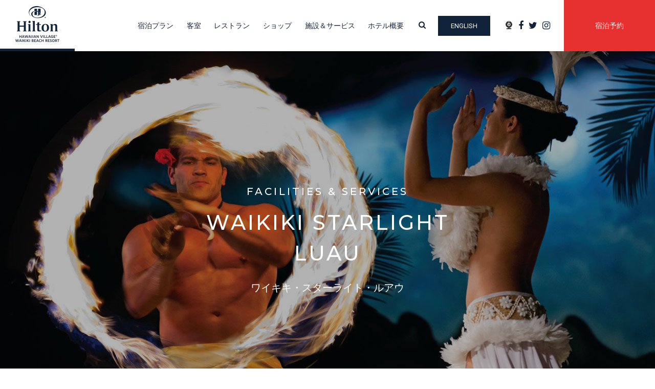

--- FILE ---
content_type: text/html; charset=utf-8
request_url: https://www.hiltonhawaiianvillage.jp/Facilities-And-Services/Waikiki-Starlight-Luau.htm
body_size: 23813
content:
<!DOCTYPE html>
<html  >
<head id="head"><title>
	ヒルトン・ハワイアン・ビレッジ・ワイキキ・ビーチ・リゾート[ 公式 ] - 施設＆サービス
</title><meta name="description" content="ハワイ・オアフ島ワイキキにあるヒルトン・ハワイアン・ビレッジ・ワイキキ・ビーチ・リゾートの日本語公式サイトです。お客様の滞在をより充実したものにするために、さまざまな施設・サービスをご用意しております。" /> 
<meta charset="UTF-8" /> 
<meta name="keywords" content="ハワイ,ワイキキ,ヒルトン,ヒルトンハワイアンビレッジ,リゾート,ホテル,オーシャンビュー,オーシャンフロント,日本語オンライン予約,プール,ライブミュージック,ウェディング,ルアウ,キッズプログラム" /> 
<link href="/CMSPages/GetResource.ashx?stylesheetname=HiltonHawaiianVillageJP-RWD" type="text/css" rel="stylesheet"/>
<!-- Google Tag Manager -->
<script>(function(w,d,s,l,i){w[l]=w[l]||[];w[l].push({'gtm.start':
new Date().getTime(),event:'gtm.js'});var f=d.getElementsByTagName(s)[0],
j=d.createElement(s),dl=l!='dataLayer'?'&l='+l:'';j.async=true;j.src=
'https://www.googletagmanager.com/gtm.js?id='+i+dl;f.parentNode.insertBefore(j,f);
})(window,document,'script','dataLayer','GTM-KND48HN');</script>
<!-- End Google Tag Manager --> 
<link href="/HiltonHawaiianVillageJP-RWD/favicon/favicon-114.png" type="image/png" rel="shortcut icon" sizes="114x114"/>
<link href="/HiltonHawaiianVillageJP-RWD/favicon/favicon-114.png" type="image/png" rel="icon" sizes="114x114"/>
<link href="/HiltonHawaiianVillageJP-RWD/favicon/favicon-144.png" type="image/png" rel="shortcut icon" sizes="144x144"/>
<link href="/HiltonHawaiianVillageJP-RWD/favicon/favicon-144.png" type="image/png" rel="icon" sizes="144x144"/>
<link href="/HiltonHawaiianVillageJP-RWD/favicon/favicon-57.png" type="image/png" rel="shortcut icon" sizes="57x57"/>
<link href="/HiltonHawaiianVillageJP-RWD/favicon/favicon-57.png" type="image/png" rel="icon" sizes="57x57"/>
<link href="/HiltonHawaiianVillageJP-RWD/favicon/favicon-72.png" type="image/png" rel="shortcut icon" sizes="72x72"/>
<link href="/HiltonHawaiianVillageJP-RWD/favicon/favicon-72.png" type="image/png" rel="icon" sizes="72x72"/>
<link href="/HiltonHawaiianVillageJP-RWD/favicon/favicon.ico" type="image/x-icon" rel="shortcut icon"/>
<link href="/HiltonHawaiianVillageJP-RWD/favicon/favicon.ico" type="image/x-icon" rel="icon"/>
<link href="/HiltonHawaiianVillageJP-RWD/favicon/favicon.png" type="image/png" rel="shortcut icon"/>
<link href="/HiltonHawaiianVillageJP-RWD/favicon/favicon.png" type="image/png" rel="icon"/>
<meta http-equiv="X-UA-Compatible" content="IE=Edge">
<meta name="viewport" content="width=device-width, initial-scale=1, shrink-to-fit=no">
<link href="https://fonts.googleapis.com/css?family=Montserrat:500|Roboto:400,700" rel="stylesheet">
<link href="/HiltonHawaiianVillageJP-RWD/css/font-awesome.min.css" rel="stylesheet">
<link rel="stylesheet" href="//code.jquery.com/ui/1.13.2/themes/base/jquery-ui.css">
<link rel="apple-touch-icon-precomposed" sizes="144x144" href="/HiltonHawaiianVillageJP-RWD/favicon/apple-touch-icon-144x144-precomposed.png">
<link rel="apple-touch-icon-precomposed" sizes="114x114" href="/HiltonHawaiianVillageJP-RWD/favicon/apple-touch-icon-114x114-precomposed.png">
<link rel="apple-touch-icon-precomposed" sizes="72x72" href="/HiltonHawaiianVillageJP-RWD/favicon/apple-touch-icon-72x72-precomposed.png">
<link rel="apple-touch-icon-precomposed" sizes="57x57" href="/HiltonHawaiianVillageJP-RWD/favicon/apple-touch-icon-57x57-precomposed.png">
<link rel="apple-touch-icon-precomposed" href="/HiltonHawaiianVillageJP-RWD/favicon/apple-touch-icon-precomposed.png">
<meta name="msapplication-TileColor" content="#FFFFFF">
<meta name="msapplication-TileImage" content="/HiltonHawaiianVillageJP-RWD/favicon/tileicon.png"><script type="text/javascript"> 
var digitalData = {
  page: {
    attributes: {
    siteExperience: "R",           //Desktop (D) or Responsive (R)
    propertySearchCountry: "USA",
    contentTypes: "images,text"
    },
    category: {
      brand: "HI",
      primaryCategory: "Facilities-And-Services",
      siteName: "HiltonHawaiianVillage.jp",          // domain name
      siteType: "L",
      subSection: "",
      subSubSection: ""
    },
    pageInfo: {
      destinationURL: "https://www.hiltonhawaiianvillage.jp/Facilities-And-Services/Waikiki-Starlight-Luau.htm",
      language: "ja_JP",
      pageName: "HiltonHawaiianVillage.jp:Facilities-And-Services:Waikiki-Starlight-Luau",    // siteName:directory or nav path:file name (whichever is better organized)
      pageTitle: "[ 公式 ] ヒルトン・ハワイアン・ビレッジ・ワイキキ・ビーチ・リゾート" 
    }
  },
  product:[{
    productInfo:{
      productID: "HNLHVHH"
      }
    }],
  };
</script>
<script src="//assets.adobedtm.com/1a8b82639e97b4c8938c46c6ad045392048d00e5/satelliteLib-5f15f2949f2a761b35db03f2b389a11d61654c4e.js"></script></head>
<body class="LTR Chrome JAJP ContentBody" >
     <!-- Google Tag Manager (noscript) -->
<noscript><iframe src="https://www.googletagmanager.com/ns.html?id=GTM-KND48HN"
height="0" width="0" style="display:none;visibility:hidden"></iframe></noscript>
<!-- End Google Tag Manager (noscript) -->
    <form method="post" action="/Facilities-And-Services/Waikiki-Starlight-Luau.htm" id="form">
<div class="aspNetHidden">
<input type="hidden" name="__CMSCsrfToken" id="__CMSCsrfToken" value="uKQYTW1LCue0kjFs5GevR4KTlErhYnQqQnkOatramQ547e9WfiUrfwVPThfN69mCmEXxdA1BhNV1M2lOEf7p1MAt8gcav+Sq1r+3szZvx0E=" />
<input type="hidden" name="__EVENTTARGET" id="__EVENTTARGET" value="" />
<input type="hidden" name="__EVENTARGUMENT" id="__EVENTARGUMENT" value="" />
<input type="hidden" name="__VIEWSTATE" id="__VIEWSTATE" value="KB8zq/IBIEa8AyXUTuuwi8QY9XxFcduoXePxSVr0S3aYOnJXdFve3umii88ioQo9V8/b0ojO3GT5p5FYb2upGlIhqCRvCQ6SZFC+4mqpxvAapgy8pP6K9RknBKgO0/y0UU1GeJ82dngsXXivvFr6/q6bep3AA0om0PStYswekSSETDMbLA5YJGgWbO9B0uTiX3prE7fWE8HBqTGlLCtcYUc6z8kisYWdnak1gfa2hHpHyxe24q831bMcyt0FGMFjFQWfgv3Vw2A/AMvfm2rLAIp+JlFnIB0Kz8d2MOWXi2P5kvqJyBaLlY9d9hhiXq6kgcCNQyRZPVPdKCHMqi4uQp3ZNgf6nrSdZqhjGhbOmt+KevADUROFIc/f6ECYsMVlBySWRGvh5rtKEqaeuqgll/mHDNMezhG8p3qtSTZAOg7G06xqni1dbV97HNaxDBi5dSBfbJJF0UOvqQ+AWEpraaQTBLDn/IRwoexOsdk66n04YDiY0F24yCFDTR3fWgYva3N/9iB4H5C2NuQo2jGj8kpUF41gQEm7QtYhR6rKmreD0Re7Dj4jnlKKeD2xOsMCPI8DAmRzYbA7LWjOir/LOtJblxaW+6T2yqIGsldsNqf69NZMf9EYHOV2PukEfrbByliCJctkDthFShk1XFk73xIkQHuJJeJuPvObywbpObkkEhboQo2Jy0N+3EE96y012fEYw6eKlNJRytPvdV4jQWdpgNpWhV8xM50KLFAN64VtKm0+zYqMQW4Dnp0acM7BtpG1Vb14K5/IdcUOGBy45yt87veOmgQyNblFEmlq7Zei66VRvoPmXE3rO/HcAJjL2ef4f7Fc9fmuQVZmH2UjFeOL0LefYLnP9ctJL118XcqQ3ssIqEiXTP8Bur6vSzOdzYZ+rog06MYXSOwLNvjpXctp9hWIDZOZXaD9XwIjhSvZKGcUhZ2vMejBkA6tYYLOynbVi/JkMEBYqv8iLOYtQgx7HRQdlgSNyOvZ0KP7d+7rTqF4ip/qDAUWklek7cqq+akC+A1OWWbjxB2pPOc0d3azdROSV6ERS019AH6WeHYZ22ABCfUj+Fm1DyQGqy1Ai5OSUbT0ncblmiGYL0NwgHd9hn9t2Mdr31pSyzdZpNGZ0q8E4gD0PO1ztZrjCMCHi0dGJvMz1qkH/agoJ9tFH/viVxBfsnO/tcvp6j4vpF+NK7c0iJHr3mHOZjcud4hRq2P3eOxMuvxR2MAZF9h6lwR10sIrXtXugtHbsw84GCZgOA09ncayrNGv2GcTLOoFTj2hlG/J5TDxGeuUQE6agUV0VmPrjyexfGo2blAolNHWzL1iMnW3n9fmaL4rBlSqXAtWRwOHpIXVG2rU4JysIqiaPIH1N2D7010Zi2lV07kr/qn0AOnu3SZLJEYnq+0mhHF4+TSTjVCzR7USYKhlrmykXQaGqkoADqLjPrDOIrUAvHTYgG6jv/knBZFo5bK7Gdk/V4tqs3+c+POXVBF4FyNGKlZZI2NvY7Rctr+b5SdB9oULg/EaUiCIKa8Vz5tR6cAJt43q/08V2HQP3O2jJSURsIM0H7eYDOt64LPweMSfcmemSMDnhGrLVVeVfvXtFxtqwMU5xCJ+cL6eIeVwN01VoCBt9kD2c//ZwP3Op13o17q4z3MqjaYlIAyb3Hygaq1pW0cG97xybs8Zr45VtqtmP46MwwC6mNAgSob0EWzG/vJ18zfKEGtatnEzWlK3ciPz3DgnXhlGAIOOKx7wNUsp7tntWrrCfnbvuwYgkMBPUFDE9PXZq5/dVhhHwCV9zUGHbJ66WXtLQAmJrYGUihtalzXOSBa7jMiV3fY/WLSkr08aS6jazkOO2/crRfKQNqSzy5V7r7F6UnOR6Fvdw168G3DPigunl3BgMyX87xo762AHiXwAYdRIssCyEE6IawpUifLvA52e7WQVSe9BZGkWngQQu99pxPHUyL0+lF+wKVOE72hdknPkMGEp+T1iE46mxrU4B46jCi7zlkNtERb1dF79LtrxLQSRIsuWX/nDWyf906q96ok/Mn427kUA96M4MeVXX2+e8ycKTh7RZp+5ueOJ1k1wVtdsi6EKqKilHl8NnqCAnsXDY9jcOMwV8pgwH9xkPkfmVqzbcBE5b4ftWVYvQR2m0lnM8Ml7YdXm7RabI3vmT2vG5d2Qvm5aKY/mtR15eoji3DBchmexJZioKT7vC5cNHrmFLVEN27cAeBRy0vBtCJ/iq6DmY4z6T1rSpon7VkHxhFoVVO5rDYBg4WICHGNv82UuZGZCmIiFk4+BQrNTGflYJmpVCljNNNs8kQ20DPyeWHRq66aR3W1LpigUzX8KAspU0fz2VlaqGO2kDO939nqmqLFUc230S0ickxTr7WKnVcM4x/1w3eMbBfVXKEIf8E8d6zxYCnULdu3LaUQKpwn1dvu2WPdKxKEjwaaBQy5oJvUBQABlsZXCQTAQglM2HeT/OgRCmZZ+qYcfY7wYpJHy0M6sC1o8IfyZ7TnSNEgtjtSiCQMX9MnJEO/U0kLx3MTSokGJiroXI0yzgiL9tMdMv3em0HsHQc9CwrEPylYJiJWex/5KL0Tp+xkN8ZouFSTiLYX3jRSVVNS0cigd+U2+OpEuipyCj19hve3TSaoW9kZZb2fEwRnTOk/3CSD04a6f90X8sxrYK5cdmlYyzPyP5N9d3FfzLqN/h5p2/SEymqXRGuRLYaqkRF+1utw9emjKYh69gjcIgbBebTz6C/E6U/JfJxCEPUrjsCNQDSt1CoeycrjkTpqD23FSspxRQItVD7D5t/T8yA35cW+ZIHIRAqE7UiDlHOoqUzM9Eg3SoLAPbToPzGmKaPnX+DIopGhFVt5PI0gRS9yOBcVjJtMioOud3YIjtZQzyhruoylfSwltYUaypmebxlGQwIWzyEV9sHfzOd39DKW/PvaOqoF45CsdYr5PWcxnYhGoS16YZ8BDQJb2T6taPKZUT2DLJJAQE87VatqxR7nCl7xmIwM2EcyAhaDqCw1lDSEEoCNFzeavCEWRWHZHgVECWnJbHDyWX4JPkVApbud+/0WttY9mmC5fT+a4FkylkJ7PltI43cJK5EY9cd2fO62lecWYcgomlt48l6mNstxE+1G+Z1Iu+657/UXMlKN5/u3pjhO5C7cwU4m5+oXn1JyoehnKRIhPFTwr5xXFt9Z6f6Gobc7pAz5Zf6O4wzfsJEM2xT3XClPMSPJZzm/LVPHw08YO+gRaE6hFK1MvUIGKpYFY3ewOP6h1d22xYtsPAtzJX+bhIDI+aMhWFPbA7Z/ZtzescziOBIqWKdFjzF99LNQFHzya/pXu1tm02CghWz5qLb+SFqvwBPgo4I7uVwh69aK455s/TBciap44b99SRm63FGwm4m0RJTOdQJOOQXce8N1bbAdYRXzJ6HTUnh6WoEXYVtQfBOckt0lNkxf3Q4lGn7wqQKDrktneLKhpg2SHz83PqZmGWQ/sm7BGH1j9wsD4fEJRPC+TqLQwp7YkNVONd+Rit6j4bvLaGTnoIN5RpZqoyke/ARxVIDExH3Lv3Gd3Gpcv2gGC+mIWpiV6KVYH3YmsMfpvMWGqehT2Yo2jqvyNKAlOcddFaPfRsOnZBoxfbwaC9tWmPrPiptYBTMYgNaj4l4B7VS4lttjf5Q6wAVh8/xXW66AdiHKG5vd+BNkabsAE+gYX0VhHOlU41wzfXwDLtiVKJxcQKk4KoGgFgLAnta5JVypW90eTlchA1fIGTatLXL2sDvZRXO7sIgoEY40YmrFNak3iZ4+3L9iTH8DQS/aDAoBlpcPS3L5JXqRRDgrOsPf481oZoGEwdH9go8GWCyOp5OtngrZVhtkYWo4x/3oCTmGRW5omcsDX2g9LDtebQCjj6qsT90BEFm8QO9LY0bopJvDROigsKfgJ4klmznDY0zGPvWUaxoGWQWGPeKwsqlPL1dn7ZRjyrCxSJ9shR2RBpQTtprM7TRat54Jc1xttb6GUyTyRcbEYy4q3RB0wP/RgpVxS9xWwktVYbr4N1/dyTwsOe+kiXOqkZlJ5pVVIM3cojrg9W12YiZuqYKyfNRcQ+tXWsaraWkJbXSIfG2zYlEJoIWnsH+2k9NCSUwiShEEjt4Aj1+OQlRHLUPpVLmgpUtSZp9B/[base64]/pXBc1VOKiUERBHlQvu0UVRNmRcCamMoJ9xAAShZRgpaKPz9YEKvC1PDfhCTIp8H399z1qNN6HWL9ZbRiNS040RrrbiAniTfYDTwBGVsejhhrey2w6hgfXTw8oujuUMt7kL2cNshGvzo45YqQkdIqqvawrl/c1GTyqmukO4ixHW1D06tG1ylxvfQ8DgtJ6AEd+8bJFqghRbGcro0LB4tUlECp3cDr1Bosbm2aBHalRlcaFluPgHvHkDDJoqrra98Dg4Jnzh29Nf11vMSyumCC2+GQBTqV9WPz8iVYMUP+ZJqAGhd0F++MSavQC9yaevtLN6s9YHOkN0Wv2a5RdXgf8+sI/IZ/I+j5oeQqvfsGvjHv3HH7cfQqyKdcNC17pgy8B0zi2dE8nSzPnz56nTUQFcH4s6yB+CbCEcvaKy/zBsBUcCEFU8M6Nt8I3io2hJ9t0xrFqWgR448HiotRmH8IvaRZFNeuaTyYFBm832dpmAw5VF/XgsjbAVPfLfmx28gF4kD/yXL79Iy8w6qZ+FzrjoqAPGN17zzGd+d+luEsveO8dDtwqxVUY+GzRk6cSzkEqU9cNw6V9dtLqR6Xkx/WbMEbZ4d8gsITOYpsqfaN435C8p3lr20f4rYlRdD01pQKSFb/wvy9EmWBCbMiqGsRM6o2hsiUbZGzi0BHkisPrZ4oKhMskkyFGK1e01QYmZ1iOTKG/522FoI3Jcawn5Qb9+RYYeGCDN4maVAmKmLKtpeKVLu3Bw1n09SpPFnVCnOw17qV5P1CpnLoT2KTfs0Ko9qUwxKuZ17DwXzTCWmWseany37ZKeLW1m5aFtaqklGS2CePd0jpG5bczNkDIx/5lUl6j32AE2uXA/36K92MqeYZ5geoEWSpc+P5m8AEbS7ay+CfvtOp6tNc7w3mIaBfuaAEhKQw+MH4o03Ab6DXlHM/J5mo1AWVqtYbqVBBRoiCyG9rYn4UKqssygRgD2xhk8IFCxWLJ7A8p6iqRJ9rjbT1vfIRtdZRi/kg89yMdYGmvuhxTessErRoipNW+faieluPIvpG8UrA4LGWVyuJbqNyWRZjXKvnx2tcYDKlqMfaMu5SAGbbnZlnFk2jyk1ikS31EbqRm6gOU0ixV/l2JTNlTqAQEXg7OvzjXAt0aV+8p7A94KiURUIGYSsrumW3EkvYMoHMXCb1jy6G1IplIjitIBn61VkOMZOl0EtcOZaVJeirSb37o1WIcKYa2L6loxuDn6yGkzKcso9CFojvavyZdOJ7QV7V2YC1YYZEiA/SVl6EHd8SJ30wjNy29WqkEluGtXRYT661dVH/7hLVudR7gTLVc+hp6rVX4jsrW7zgTfP+WEIicj/AzuLAjhdOGuHYb+YECSEkEGLSRash2yu2+NQp9qpCBH3mOuVVwCJqyW8qcX4G6LjUaWlmR0jJYG1gydhVkN3oXxeKVk6n9fphbf7u1IilQhquDxKoQmdOmEb8KF1G/nVC3WgqK0MW7H8NCRXo1WdAPkS0tZBqNmX8Tm4SnniO35wR8oebV+M3HlS5WaJVNeNW9vE1+2sDqqc6iIX8OC5aqqDsGOYxquglnBreuEQLGBWqA3x7RAgmb50NlQkgXNViGaRYEoEvfNjSacMbS3S/+25NlwmsOV7EdE6Syn8+S7J/PktQ3/17rbJdaWWZampnWWgrufJ+egYX9akLtmNJ70hisP2hBSHR1XZ9ntTvZagcY/T7QBYs39X4yrDUv08/qtLYXN9umgD9AhSGk0LtaaLxEw2AxWWCAmx+oAKnmH4eav0rQX9yxsj6yjs7b16425lJIZX79Ja++msq6koMi8jqVrRxr+qKNTqNGXBNc8cTsmWeTKPC9IXjSEgZvDNlLpArDLa/P3YW3OCNP8DPzpYVHXgVfylQzH5IDpWL3/YB5Va/MPWpbryTDvhaTe8oN2BFmWHfMOmXRiTF9UEIk+WenoL9oQDpF5HoY+kFD8JIrifAUSRZXAEyAhO7MDxjPWqcSA91bBkx08tPfvGPoNpd5SVkHVsIBiuTTMMmmIO9EFZnhv9fefHlB4PwCMv+DAchhJDDgmVadrfDom/Vef0zgOM8Gne2IF5xDpgvza8mm/[base64]" />
</div>

<script type="text/javascript">
//<![CDATA[
var theForm = document.forms['form'];
if (!theForm) {
    theForm = document.form;
}
function __doPostBack(eventTarget, eventArgument) {
    if (!theForm.onsubmit || (theForm.onsubmit() != false)) {
        theForm.__EVENTTARGET.value = eventTarget;
        theForm.__EVENTARGUMENT.value = eventArgument;
        theForm.submit();
    }
}
//]]>
</script>


<script src="/WebResource.axd?d=pynGkmcFUV13He1Qd6_TZJAaJNhllmXM-4n935klymO9rpspcaPQKCF4UV_bMgZKWrSZsbrPTB4kYiYhbQbcgQ2&amp;t=638901166200000000" type="text/javascript"></script>

<input type="hidden" name="lng" id="lng" value="ja-JP" />
<script type="text/javascript">
	//<![CDATA[

function PM_Postback(param) { if (window.top.HideScreenLockWarningAndSync) { window.top.HideScreenLockWarningAndSync(1080); } if(window.CMSContentManager) { CMSContentManager.allowSubmit = true; }; __doPostBack('m$am',param); }
function PM_Callback(param, callback, ctx) { if (window.top.HideScreenLockWarningAndSync) { window.top.HideScreenLockWarningAndSync(1080); }if (window.CMSContentManager) { CMSContentManager.storeContentChangedStatus(); };WebForm_DoCallback('m$am',param,callback,ctx,null,true); }
//]]>
</script>
<script src="/ScriptResource.axd?d=NJmAwtEo3Ipnlaxl6CMhvryJr5DF8nWXCmFspDo8MPBhg4_oFIBa90sdEVwAznYA3-yqVLY3tzPdwTrYUS15jTD9n3wyCkM9_5XiyIwN8oxyGRfhiks-a3IOVu9kGHX26dS8GxzdGpcMlfjNT_tdKkPtzGmoTchthySXFCFf9RY1&amp;t=345ad968" type="text/javascript"></script>
<script src="/ScriptResource.axd?d=dwY9oWetJoJoVpgL6Zq8OPzFrdfuABrepNuMGVP2UJ6Mk_DTGqE8Laoqn4WbvWq7rpLCHHVdrIydo_rvMHbGFpb81ybvFTQA1YyZqFgTa-Xsp0xQN4az4X6ezdIgR7ILdetBCApYCcZ6ljP8e9vdbt4N6Tg23oqZeZtsfRtNy5U1&amp;t=345ad968" type="text/javascript"></script>
<script type="text/javascript">
	//<![CDATA[

var CMS = CMS || {};
CMS.Application = {
  "language": "ja",
  "isRTL": "false",
  "imagesUrl": "/CMSPages/GetResource.ashx?image=%5bImages.zip%5d%2f",
  "isDebuggingEnabled": false,
  "isDialog": false,
  "applicationUrl": "/"
};

//]]>
</script>
<div class="aspNetHidden">

	<input type="hidden" name="__VIEWSTATEGENERATOR" id="__VIEWSTATEGENERATOR" value="A5343185" />
	<input type="hidden" name="__SCROLLPOSITIONX" id="__SCROLLPOSITIONX" value="0" />
	<input type="hidden" name="__SCROLLPOSITIONY" id="__SCROLLPOSITIONY" value="0" />
</div>
    <script type="text/javascript">
//<![CDATA[
Sys.WebForms.PageRequestManager._initialize('manScript', 'form', ['tctxM',''], [], [], 90, '');
//]]>
</script>

    <div id="ctxM">

</div>
    
<div class="wrapper">
  <div class="header">
    <nav class="navbar navbar-expand-lg justify-content-between fixed-top" id="navbar">
  <a class="navbar-brand" href="/" id="logo">
    <img class="img-fluid m-auto d-block" src="/Images/Templates/logo-HHV.png" alt="">
  </a>
  <button type="button" class="close" id="btn-modal-dismiss">
    <span aria-hidden="true">×</span>
  </button>
  <button class="navbar-toggler ml-auto" type="button" id="btn-modal-navbar">
    <i class="fa fa-bars" aria-hidden="true"></i>
  </button>
  <div class="collapse navbar-collapse" id="navigation">
<ul class="navbar-nav justify-content-between ml-lg-auto"><li class="nav-item">
  <a class="nav-link" href="/Special-Offers.htm">
    宿泊プラン
  </a>
</li><li class="nav-item accommodations">
  <a class="nav-link" href="/Accommodations.htm">
    客室
  </a>
<div class="nav-dropdown">
  <div class="row">
    <div class="col-3">
      <div class="dropdown-header text-right"></div>
    </div>
    <div class="col-9">
      <ul class="nav nav-dropdown-menu"><li class="nav-item">
  <a class="nav-link" href="/Accommodations/The-Alii.htm">
    ザ・アリイ
  </a>
</li>
<li class="nav-item">
  <a class="nav-link" href="/Accommodations/Rainbow-Tower.htm">
    レインボー・タワー
  </a>
</li>
<li class="nav-item">
  <a class="nav-link" href="/Accommodations/Tapa-Collection.htm">
    タパ・タワー
  </a>
</li>
<li class="nav-item">
  <a class="nav-link" href="/Accommodations/Diamond-Head-Tower.htm">
    ダイヤモンドヘッド・タワー
  </a>
</li>
<li class="nav-item">
  <a class="nav-link" href="/Accommodations/Kalia-Tower.htm">
    カリア・タワー
  </a>
</li>
        </ul>
      </div>
    </div>
  </div>
</li><li class="nav-item dining">
  <a class="nav-link" href="/Dining.htm">
    レストラン
  </a>
<div class="nav-dropdown">
  <div class="row">
    <div class="col-3">
      <div class="dropdown-header text-right"></div>
    </div>
    <div class="col-9">
      <ul class="nav nav-dropdown-menu"><li class="nav-item">
  <a class="nav-link" href="/BaliOceanfront.htm">
    バリ・オーシャンフロント
  </a>
</li>
<li class="nav-item">
  <a class="nav-link" href="/Dining/Tropics-Bar-And-Grill.htm">
    トロピックス・バー＆グリル
  </a>
</li>
<li class="nav-item">
  <a class="nav-link" href="/Dining/Wiki-Wiki-Market.htm">
    ウィキウィキ・マーケット
  </a>
</li>
<li class="nav-item">
  <a class="nav-link" href="/Dining/Lagoon-Grill.htm">
    ラグーン・グリル
  </a>
</li>
<li class="nav-item">
  <a class="nav-link" href="/Dining/Hau-Tree-Bar.htm">
    ハウ・ツリー・バー
  </a>
</li>
<li class="nav-item">
  <a class="nav-link" href="/Dining/Aoki-Teppanyaki.htm">
    アオキ鉄板焼き
  </a>
</li>
<li class="nav-item">
  <a class="nav-link" href="/Dining/CJs-New-York-Style-Delicatessen.htm">
    CJ's ニューヨークスタイル・デリ
  </a>
</li>
<li class="nav-item">
  <a class="nav-link" href="/Dining/Fresco-Italian-Restaurant.htm">
    フレスコ・イタリアン・レストラン
  </a>
</li>
<li class="nav-item">
  <a class="nav-link" href="/Dining/Blue-Water-Shrimp-and-Seafood.htm">
    ブルーウォーター・シュリンプ＆シーフード
  </a>
</li>
<li class="nav-item">
  <a class="nav-link" href="/Dining/Round-Table-Pizza.htm">
    ラウンド・テーブル・ピザ
  </a>
</li>
<li class="nav-item">
  <a class="nav-link" href="/Dining/Bars.htm">
    バー
  </a>
</li>
        </ul>
      </div>
    </div>
  </div>
</li><li class="nav-item shopping">
  <a class="nav-link" href="/Shopping.htm">
    ショップ
  </a>
<div class="nav-dropdown">
  <div class="row">
    <div class="col-3">
      <div class="dropdown-header text-right"></div>
    </div>
    <div class="col-9">
      <ul class="nav nav-dropdown-menu"><li class="nav-item">
  <a class="nav-link" href="/Shopping/Fashion.htm">
    ファッション
  </a>
</li>
<li class="nav-item">
  <a class="nav-link" href="/Shopping/Jewelry.htm">
    ジュエリー
  </a>
</li>
<li class="nav-item">
  <a class="nav-link" href="/Shopping/Gifts.htm">
    お土産／プレゼント
  </a>
</li>
<li class="nav-item">
  <a class="nav-link" href="/Shopping/Sundries.htm">
    日用品／雑貨
  </a>
</li>
<li class="nav-item">
  <a class="nav-link" href="/Shopping/Other.htm">
    その他のサービス
  </a>
</li>
        </ul>
      </div>
    </div>
  </div>
</li><li class="nav-item facilities">
  <a class="nav-link" href="/Facilities-And-Services.htm">
    施設＆サービス
  </a>
<div class="nav-dropdown">
  <div class="row">
    <div class="col-3">
      <div class="dropdown-header text-right"></div>
    </div>
    <div class="col-9">
      <ul class="nav nav-dropdown-menu"><li class="nav-item">
  <a class="nav-link" href="/Facilities-And-Services/Pools.htm">
    プール
  </a>
</li>
<li class="nav-item">
  <a class="nav-link" href="/Facilities-And-Services/Beach-And-Lagoon.htm">
    ビーチ＆ラグーン
  </a>
</li>
<li class="nav-item">
  <a class="nav-link" href="/Facilities-And-Services/Waikiki-Starlight-Luau.htm">
    ワイキキ・スターライト・ルアウ
  </a>
</li>
<li class="nav-item">
  <a class="nav-link" href="/Facilities-And-Services/music.htm">
    ライブミュージック
  </a>
</li>
<li class="nav-item">
  <a class="nav-link" href="/Facilities-And-Services/Resort-Activities.htm">
    リゾート・アクティビティ
  </a>
</li>
<li class="nav-item">
  <a class="nav-link" href="/Facilities-And-Services/Mandara-Spa.htm">
    マンダラ・スパ
  </a>
</li>
<li class="nav-item">
  <a class="nav-link" href="/Facilities-And-Services/Fitness-Center.htm">
    フィットネスセンター
  </a>
</li>
<li class="nav-item">
  <a class="nav-link" href="/Facilities-And-Services/Wedding.htm">
    ウェディング
  </a>
</li>
<li class="nav-item">
  <a class="nav-link" href="/Facilities-And-Services/Meeting-Spaces.htm">
    会議室・宴会場
  </a>
</li>
<li class="nav-item">
  <a class="nav-link" href="/Facilities-And-Services/Business-Center.htm">
    アロハ・ビジネスセンター
  </a>
</li>
<li class="nav-item">
  <a class="nav-link" href="/Facilities-And-Services/Hilton-Honors.htm">
    ヒルトン・オナーズ
  </a>
</li>
<li class="nav-item">
  <a class="nav-link" href="/Facilities-And-Services/Resort-Charge.htm">
    リゾート・チャージ
  </a>
</li>
        </ul>
      </div>
    </div>
  </div>
</li><li class="nav-item about">
  <a class="nav-link" href="/About-Us.htm">
    ホテル概要
  </a>
<div class="nav-dropdown">
  <div class="row">
    <div class="col-3">
      <div class="dropdown-header text-right"></div>
    </div>
    <div class="col-9">
      <ul class="nav nav-dropdown-menu"><li class="nav-item">
  <a class="nav-link" href="/About-Us/Access.htm">
    リゾートへのアクセス
  </a>
</li>
<li class="nav-item">
  <a class="nav-link" href="/About-Us/History-And-Awards.htm">
    歴史＆アワード
  </a>
</li>
<li class="nav-item">
  <a class="nav-link" href="/About-Us/Webcam.htm">
    ウェブカメラ
  </a>
</li>
        </ul>
      </div>
    </div>
  </div>
</li></ul>
    <div class="navbar-search ml-lg-3">  
      <a href="/search.htm"><i class="fa fa-search" aria-hidden="true"></i><span class="sr-only">Search</span></a>
    </div>
  </div>
  <div class="navbar-link ml-lg-3 ml-xl-4">
  <a class="Roboto" href="http://www.hiltonhawaiianvillage.com/" target="_blank" title="English">English</a>
  </div>
  <div class="navbar-quicklinks px-lg-3 px-xl-4">
    <a href="/About-Us/Webcam.htm" title="ウェブカメラ"><i class="webcam-icon" aria-hidden="true">　</i><span class="sr-only">ウェブカメラ</span></a>
    <a href="https://www.facebook.com/hiltonhawaiianvillage.jp/ " target="_blank" title="Facebook（日本語）"><i class="fa fa-facebook" aria-hidden="true"></i><span class="sr-only">Facebook</span></a>
    <a href="https://twitter.com/hawaiianvillage" target="_blank" title="Twitter（英語）"><i class="fa fa-twitter" aria-hidden="true"></i><span class="sr-only">Twitter</span></a>
    <a href="https://www.instagram.com/hiltonhawaiianvillage.jp/ " target="_blank" title="Instagram（日本語）"><i class="fa fa-instagram" aria-hidden="true"></i><span class="sr-only">Instagram</span></a>
  </div>
  <div class="navbar-info mx-auto mb-4 d-lg-none">
    <div class="border p-4 mx-4">
      <div class="row">
        <div class="col-12 text-center pb-3">
          <div class="contact-title d-inline-block">電話予約</div>
          <div class="contact-phone d-inline-block Roboto">&nbsp;0120-489-852<br>03-6679-7700</div>
        </div>
        <div class="col-12 text-center">
          <a href="/contact.htm" class="btn btn-contact">お問い合わせ</a>
        </div>
      </div>
    </div>
  </div>
  <div class="navbar-text py-0">
    <!--<a class="btn btn-reservation" href="https://secure3.hilton.com/ja_JP/hi/reservation/book.htm?ctyhocn=HNLHVHH&WT.mc_id=zMTEC0US1HI2OLE3adhoc4HNLHV_Japanese_Jan5Native6HNLHVHH7JA8i1" target="_blank">宿泊予約</a>-->
    <a class="btn btn-reservation" href="https://www.hilton.com/ja/book/reservation/rooms/?ctyhocn=HNLHVHH&flexibleDates=false&numRooms=1&numAdults=1&numChildren=0&room1ChildAges=&room1AdultAges=" target="_blank">宿泊予約</a>
  </div>
</nav>
  </div>
  <div class="main">
    
<div class="carousel-container">
  <div class="container-fluid px-0">
    <div id="header-carousel" class="carousel slide carousel-fade tall" data-ride="carousel"><div class="carousel-inner"><div class="carousel-item active">
  <div class="w-100" style="background-image: url(https://www.hiltonhawaiianvillage.jp:443/getattachment/Facilities-And-Services/Waikiki-Starlight-Luau/header_facilities_Luau_1600x850.jpg.aspx)"></div>
</div>

<div class="Pager">
    
</div></div><div class="carousel-caption d-flex justify-content-center align-items-center">
  <div class="col-8 col-md-6"><h1><small class="Loew">FACILITIES &amp; SERVICES</small></h1>

<h1><span class="Loew">WAIKIKI STARLIGHT LUAU</span><br />
<small>ワイキキ・スターライト・ルアウ</small></h1>




  </div>
</div><ol class="carousel-indicators"><li data-target="#header-carousel" data-slide-to="0" class="d-none"></li>

<div class="Pager">
    
</div></ol>    </div>
  </div>
</div><div class="section-details section-background">
  <div class="container container-xl px-xl-0">
    <div class="container-fluid">
      <div class="row">
        <div class="col-lg-8 offset-lg-2 pt-1">
          <div class="text-center mt-5 mb-4 pt-5 pb-4">
            <h1 class="pt-md-4">ワイキキ・スターライト・ルアウ</h1>
<p>__</p>
          </div>
        </div>
      </div>
      <div class="row">  <div class="container">
    <div classs="row">
      <div class="col-lg-10 offset-lg-1">
        <div class="text-left mx-lg-4 pt-5 pb-4 pb-lg-5 sub-detail-intro"><h3>ヘレ・マイ・ホオラウレア！（お祝いにきてください！)</h3>

<p>ヒルトン・ハワイアン・ビレッジがお届けするワイキキ随一のルアウでは、星の輝く空の下、フラ・カヒコ・ダンサーやアクロバティック・ファイヤー・ダンサーの舞、そしてハワイ料理で、ハワイらしい最高の思い出作りをしていただけます。　</p>

<h3><strong>アロハの味を味わう</strong>　</h3>

<p>ビーチフロントの美しい芝生ガーデンに位置するアウトドアが心地よいグレートローンにてハワイの澄んだ空を見渡しながら、多くの文化から影響を受けたバラエティ豊かなハワイのお食事をご堪能いただけます。地元の食材を使った新鮮なハワイのお魚、フリフリチキン、スイートポテトやハワイアンデザートなどをお楽しみください。</p>

<h3><strong>あなたのためのルアウです！心ゆくまでお楽しみください</strong>　</h3>

<p>ショーの前にはフラ・レッスンも実施しますので、ぜひご参加ください。夕食時には、本物のハワイ料理とさわやかなカクテルとともに、陽気なハワイ音楽とダンスをお楽しみください。&nbsp;</p>

<h3><strong>『フライデー・ファイヤーワークス・ルアウ</strong><strong>』</strong></h3>

<p>澄んだ南国の星空の下、ビーチフロントの美しい芝生ガーデンでルアウショーと花火が楽しめるワイキキ唯一のルアウショー。<br />
ハワイアンゲームやクラフトのほか、ハワイ伝統の宴「ルアウ」と呼ぶのにぴったりな豪勢なアイランド・キュイジーヌをご堪能ください。<br />
会場からは、ショー終了後に打ち上げられるフライデー花火ショーがご覧いただけるデューク・カハナモク・ラグーンへのアクセスも抜群です。</p>
&nbsp;

<h3>スケジュール</h3>

<table class="table">
	<tbody>
		<tr>
			<td>17:30</td>
			<td>開場</td>
		</tr>
		<tr>
			<td>&nbsp;</td>
			<td>写真撮影、ウェルカムドリンク＆ライブ演奏</td>
		</tr>
		<tr>
			<td>18:15</td>
			<td>お食事の説明とフラ・レッスン</td>
		</tr>
		<tr>
			<td>18:20</td>
			<td>ディナー<br />
			<small>オアフで最も美味しいルアウのお食事を提供することで有名です</small></td>
		</tr>
		<tr>
			<td>18:45</td>
			<td>ワイキキ・スターライト・ショー<br />
			<small>ハワイ有数のミュージシャンによるハワイアン・ミュージックやポリネシアン・チャント（詠唱）<br />
			ハワイ、ポリネシア、パシフィックのエネルギッシュで美しいダンス<br />
			アクロバティック・ファイヤー・ナイフ・ダンサーによる珠玉のパフィーマンス</small></td>
		</tr>
	</tbody>
</table>

<p>※スケジュールは予告なく変更となる場合がありますのでご了承ください。</p>




        </div>
      </div>
    </div>
  </div>
<div class="col-6 px-0 text-xl-right">
<img id="p_lt_ctl01_page_p_lt_ctl00_mainDetails_mainDetails_zone_detailsInsetImages_detailsInsetImages_zone_insetImg1_ucEditableImage_imgImage" class="img-fluid" src="/Images/Facilitys-Services/Luau/Luau_inset_02.aspx" alt="" />

</div><div class="col-6 px-0 text-xl-left"><img id="p_lt_ctl01_page_p_lt_ctl00_mainDetails_mainDetails_zone_detailsInsetImages_detailsInsetImages_zone_insetImg2_ucEditableImage_imgImage" class="img-fluid" src="/Images/Facilitys-Services/Luau/Luau_inset_01.aspx" alt="" />

</div><div class="col-12 pt-5"><div style="vertical-align: top;"><div class="row table-box">
<div class="col-md-3 col-xl-2 d-flex justify-content-center align-items-center">
<h5><strong>上演



</strong></h5>
</div><div class="col-md-8 offset-md-1 col-xl-9">
<p>火・木・金・日曜日（休演：月・水・土曜日）　<br />
17:30～<br />
場所：グレート・ローン（デューク・カハナモク・ラグーン前）<br />
<small>※天候やイベントの都合により、スケジュールや開場が変更となる場合があります。</small></p>




</div></div></div><div style="vertical-align: top;"><div class="row table-amenities">
<div class="col-md-3 col-xl-2 d-flex justify-content-center align-items-center">
<h5><strong>ご予約



</strong></h5>
</div><div class="col-md-8 offset-md-1 col-xl-9"><p>オンライン予約は<a href="https://fareharbor.com/embeds/book/waikiki-starlight-luau" target="_blank">こちら</a>（英語）<i aria-hidden="true" class="fa fa-external-link"> </i><br />
Eメールでのご予約は <a href="mailto:Aloha@hgv.com">y</a><a href="mailto:yoyakuhawaii@hgv.com">oyakuhawaii@hgv.com</a><br />
お電話でのご予約は<br />
ルアウ・デスク 808-941-5828 または ツアー＆アクティビティ・デスク 808-947-2607<br />
日本からのご予約は （フリーダイヤル）0120-958-135</p>




</div></div></div><div style="vertical-align: top;"><div class="row table-amenities">
<div class="col-md-3 col-xl-2 d-flex justify-content-center align-items-center">
<h5><strong>料金



</strong></h5>
</div><div class="col-md-8 offset-md-1 col-xl-9"><p><strong>ダイヤモンド・プレミア席</strong><br />
大人1名 $229／子ども（4～11歳） $130<br />
<small>*ステージ中央前方席、ディナービュッフェへ優先案内、ウェルカムドリンク＋ドリンク2杯</small><br />
<br />
<strong>ゴールデン・サークル席</strong><br />
大人1名 $199／子ども（4～11歳） $130<br />
<small>*ウェルカムドリンク＋ドリンク1杯</small><br />
<br />
<strong>ショー観覧のみ</strong><br />
大人1名 $119／子ども（4～11歳） $74<br />
<small>*ウェルカムドリンク1杯　※18:15開場、18:30開演となります。食べ物と飲み物は会場にて購入可能です。</small><br />
<br />
<strong>『フライデー・ファイヤーワークス・ルアウ』　※金曜日のみ開催</strong><br />
<b><strong>ダイヤモンド・プレミア席：</strong></b><br />
大人 $279／子供 (4～11歳) $130／3歳以下無料<br />
<small>*最前列～2列目の席確約、ウェルカムドリンク + アルコール飲料3杯付き</small><br />
<br />
<strong>ゴールデン・サークル席： </strong><br />
大人 $249／子供 (4～11歳) $130／ 3歳以下無料<br />
<small>*ウェルカムドリンク + アルコール飲料3杯付き</small><br />
<br />
<strong>ショー観覧のみ</strong><br />
大人1名 $119／子ども（4～11歳） $74<br />
<small>*ウェルカムドリンク1杯　※18:15開場、18:30開演となります。食べ物と飲み物は会場にて購入可能です。</small></p>




</div></div></div><div style="vertical-align: top;"><div class="row table-amenities"><div class="col-md-3 col-xl-2 d-flex justify-content-center align-items-center">
<h5><strong><strong>【期間限定】</strong><br />
キャンペーン



</strong></h5>
</div><div class="col-md-8 offset-md-1 col-xl-9"><p>現在、ワイキキ・スターライト・ルアウの大人1名様の入場券をご購入いただくと、お子様（11歳以下）1名様の入場券が無料になるスペシャルキャンペーンを実施中です。<br />
［予約方法］<br />
1. <a href="https://fareharbor.com/embeds/book/waikiki-starlight-luau" target="_blank">オンライン予約</a>からご希望の座席タイプと日にちを選択してください。<br />
2. 大人の人数を入力すると、入力した数に応じて「Free Child Ticket」の項目が選択可能になります。<br />
3. 全員分の人数と代表者のお名前、連絡先、お支払い方法をすべて入力し終わったら、「Complete and pay」をクリックで予約が完了します。<br />
<br />
<small>※ダイヤモンド・プレミア席及びホリデー等の特別開催日は、キャンペーン適用外となりますので、予めご了承ください。</small></p>




</div></div></div><div style="vertical-align: top;"></div></div>      </div>
    </div>
  </div>
</div>

  </div>
  <div class="footer">
    <div class="footer-hilton">
  <div class="container">
    <div class="row">
      <div class="col text-center pt-4">
      	<p>&nbsp;</p>
      	<a href="https://hiltonhotels.jp/" target="_blank"><img src="/Images/Templates/logo-Hilton.png"></a>
      </div>
    </div>
    <div class="row">
      <div class="col text-center px-0 py-4">
      	<a href="http://waldorfastoria3.hilton.com/en/index.html" target="_blank" title="[Waldorf Astoria Hotels &amp; Resorts] 他にはないサービス体験と世界のランドマークホテルを提供するラグジュアリーブランド"><img src="/Images/Templates/logo-Waldorf.png"></a>
      	<a href="https://conrad.hiltonhotels.jp/" target="_blank" title="[コンラッド・ホテル・アンド・リゾーツ] 現代の洗練された旅行者の皆様のニーズに合わせた、コンテンポラリーなスタイルやサービスをご提供します"><img src="/Images/Templates/logo-Conrad.png"></a>
      	<a href="http://www.canopybyhilton.com/" target="_blank" title="[キャノピー] キャノピーは、地域に密着した新しいホテル。自分らしいご滞在をお楽しみいただけます"><img src="/Images/Templates/logo-Canopy.png"></a>
      	<a href="https://hiltonhotels.jp/" target="_blank" title="[Hilton Hotels &amp; Resorts] 6つの大陸に530以上のホテル＆リゾートをもつヒルトンは、ホスピタリティ業界におけるグローバルリーダーです"><img src="/Images/Templates/logo-HHR.png"></a>
      	<a href="https://curiocollection.hiltonhotels.jp/" target="_blank" title="[キュリオ・コレクション] 地元ならではの魅力を求める旅行者のための個性的なホテルのコレクション"><img src="/Images/Templates/logo-Curio.png"></a>
      	<a href="https://doubletree.hiltonhotels.jp/" target="_blank" title="[ダブルツリー・ホテル] おもてなし。快適で、スマート。人間味のある旅をお届けするホテル"><img src="/Images/Templates/logo-DoubleTree.png"></a>
      	<a href="http://www.tapestrycollection.com/" target="_blank" title="[Tapestry Collection] 個人旅行でも安心してご利用いただけるホテルを集めました"><img src="/Images/Templates/logo-Tapestry.png"></a>
      	<a href="http://embassysuites3.hilton.com/en/index.html" target="_blank" title="[エンバシー・スイーツ] ご注文によりご用意する無料の朝食などをお楽しみいただける、高級感あふれる全室スイートホテル"><img src="/Images/Templates/logo-Embassy.png"></a>
      	<a href="http://hiltongardeninn3.hilton.com/en/index.html" target="_blank" title="[ヒルトン・ガーデン・イン] お仕事をスマートに進められる環境、バランスに優れた食事、快適な眠り、旅先のワークアウトをすべてご満喫いただくための各種アメニティで、自分へのご褒美を"><img src="/Images/Templates/logo-HGI.png"></a>
      	<a href="http://hamptoninn3.hilton.com/en/index.html" target="_blank" title="[ハンプトン・イン] 品質、価値、変わらぬスタイル、サービスをいつも笑顔でお届けします"><img src="/Images/Templates/logo-Hampton.png"></a>
      	<a href="http://trubyhilton.com/" target="_blank" title="[tru] シンプルで元気のある、革命的な新しいブランドです。人生を思う存分愉しみ、人とのつながりを大切にするお客様に満足いただける価格をご提供します"><img src="/Images/Templates/logo-Tru.png"></a>
      	<a href="http://homewoodsuites3.hilton.com/en/index.html" target="_blank" title="[ホームウッド・スイーツ] ご滞在が数日でも数ヵ月でも、ご自宅のようにおくつろぎいただけるホテル"><img src="/Images/Templates/logo-Homewood.png"></a>
      	<a href="http://home2suites3.hilton.com/en/index.html" target="_blank" title="[ホーム2スイーツ] ホーム2スイーツ by ヒルトンは、全室スイートの長期滞在型ホテルです"><img src="/Images/Templates/logo-Home2.png"></a>
      	<a href="http://www.hgvc.co.jp/" target="_blank" title="[ヒルトン・ガーデン・バケーションズ] 別荘を維持する煩わしさなしで、バケーションホームのあらゆるメリットをお楽しみいただけます"><img src="/Images/Templates/logo-HGV.png"></a>
      </div>
    </div>
  </div>
</div><div class="footer-info">
  <div class="container pt-3 pb-4">
  	<div class="row">
  		<div class="col-lg-6 mb-4 mb-lg-0">
  			<div class="border px-4 py-4 py-md-3">
  				<div class="row">
  					<div class="col-md-8 text-center text-md-left pb-3 pb-md-0">
  						<div class="contact-title d-inline-block">ご宿泊予約</div>
  						<div class="contact-phone d-inline-block Roboto">0120-489-852<br />03-6864-1633</div>
  					</div>
  					<div class="col-md-4 text-center text-md-right">
  						<a href="/contact.htm" class="btn btn-contact">お問い合わせ</a>
  					</div>
  				</div>
  			</div>
  		</div>
  		<div class="col-lg-6">
  			<div class="border px-4 py-4 py-md-3">
  				<div class="row">
  					<div class="col-md-8 text-center text-md-left pb-3 pb-md-0">
  						<img src="/Images/Templates/logo-Honors.png">
  						<div class="hilton-honors text-center d-inline-block">
								<div class="hh-title">会員特典</div>
  							<i class="fa fa-wifi" aria-hidden="true"></i> 無料Wi-Fi* <i class="fa fa-jpy" aria-hidden="true"></i> 最低価格保証
							</div>
  					</div>
  					<div class="col-md-4 text-center text-md-right">
  						<a href="https://hiltonhonors3.hilton.com/ja_JP/index.html" class="btn btn-contact" target="_blank">会員登録</a>
  					</div>
  				</div>
  			</div>
  		</div>
  	</div>
  	<p>&nbsp;</p>
  </div>
</div><div class="footer-links">
	<div class="fl-container position-relative">
		<div class="container text-center pt-4 pb-md-4">
			<a class="d-block d-sm-inline-block" href="/FAQ.htm">よくある質問</a><span class="d-none d-sm-inline-block">　｜　</span><a class="d-block d-sm-inline-block" href="https://www.hilton.com/ja/p/global-privacy-statement/" target="_blank">プライバシーポリシー</a><span class="d-none d-md-inline-block">　｜　</span><a class="d-block d-sm-inline-block" href="https://www.hilton.com/ja/p/site-usage-agreement/" target="_blank">ご利用規約</a><span class="d-none d-sm-inline-block">　｜　</span><a class="d-block d-sm-inline-block" href="/sitemap.htm">サイトマップ</a>
			<div class="social-media d-inline-block px-4 py-2 py-md-0">
				<a href="https://www.facebook.com/hiltonhawaiianvillage.jp/ " target="_blank" title="Facebook（日本語）"><i class="fa fa-facebook" aria-hidden="true"></i><span class="sr-only">Facebook</span></a>
				<a href="https://twitter.com/HawaiianVillage" target="_blank" title="Twitter（英語）"><i class="fa fa-twitter" aria-hidden="true"></i><span class="sr-only">Twitter</span></a>
				<a href="https://www.instagram.com/hiltonhawaiianvillage.jp/ " target="_blank" title="Instagram（日本語）"><i class="fa fa-instagram" aria-hidden="true"></i><span class="sr-only">Instagram</span></a>
			</div>
		</div>
		<div class="back-to-top">
			<a href="#"><i class="fa fa-angle-up" aria-hidden="true"></i></a>
		</div>
	</div>
</div><div class="footer-copyright pt-1">
	<div class="container text-center p-2">
		&copy; 2026 Hilton
	</div>
</div>
  </div>
</div>
<script src="https://code.jquery.com/jquery-3.6.1.min.js" integrity="sha256-o88AwQnZB+VDvE9tvIXrMQaPlFFSUTR+nldQm1LuPXQ=" crossorigin="anonymous"></script>
<script src="https://code.jquery.com/ui/1.13.2/jquery-ui.min.js" integrity="sha256-lSjKY0/srUM9BE3dPm+c4fBo1dky2v27Gdjm2uoZaL0=" crossorigin="anonymous"></script>
<script src="https://cdnjs.cloudflare.com/ajax/libs/popper.js/1.14.3/umd/popper.min.js"></script>
<script src="https://stackpath.bootstrapcdn.com/bootstrap/4.1.1/js/bootstrap.min.js"></script>
<script type="text/javascript">
	//<![CDATA[
window.onscroll = function() { affix(); affixBottom() };
var navbar = document.getElementById("navbar"),
	reservationbar = document.getElementById("booking-widget");
function affix() {
  if (window.pageYOffset >= 50) {
    navbar.classList.add("affix");
  } else {
    navbar.classList.remove("affix");
  }
}

function affixBottom() {
  if (window.pageYOffset >= 360) {
	reservationbar.classList.add("affix-bottom");
  } else {
	reservationbar.classList.remove("affix-bottom");
  }
}

(function($) {
  $('#btn-modal-navbar').click(function(e) {
    e.preventDefault();
    $('#navbar').addClass('show');
  });
  $('#btn-modal-dismiss').click(function(e) {
    e.preventDefault();
    $('#navbar').removeClass('show');
  });
  $(".back-to-top a").click(function() {
    $("html, body").animate({ scrollTop: 0 }, 300);
    return false;
  });
  $('#tab-maps a, .map-nav-item').mouseover(function() {
      $('.section-maps').attr('data-map', $(this).data('mapid'));
  });
  $.datepicker.regional['ja'] = {
      closeText: "閉じる",
      prevText: "&#x3C;前",
      nextText: "次&#x3E;",
      currentText: "今日",
      monthNames: [ "1月","2月","3月","4月","5月","6月","7月","8月","9月","10月","11月","12月" ],
      monthNamesShort: [ "1月","2月","3月","4月","5月","6月","7月","8月","9月","10月","11月","12月" ],
      dayNames: [ "日曜日","月曜日","火曜日","水曜日","木曜日","金曜日","土曜日" ],
      dayNamesShort: [ "日","月","火","水","木","金","土" ],
      dayNamesMin: [ "日","月","火","水","木","金","土" ],
      weekHeader: "週",
      dateFormat: "yy/mm/dd",
      firstDay: 0,
      isRTL: false,
      showMonthAfterYear: true,
      yearSuffix: "年"
  }
  $.datepicker.setDefaults($.datepicker.regional['ja']);
  $( "#arrivalDate, #departureDate" ).datepicker({
      defaultDate: "+1",
      minDate: "2026/01/24"
  });
  $("#arrivalDate").datepicker("setDate", "+1");
  $("#departureDate").datepicker("setDate", "+3");
  $("#datesFlex").on('change', function() {
    if ($(this).is(':checked')) {
      $(this).attr('value', 'true');
    } else {
      $(this).attr('value', 'false');
    }
  });
  $("#btn-bookingWidget").click(function(e) {
      e.preventDefault();
      var arrivalDate = $("#arrivalDate").val().replace(/\//g, ''),
          departureDate = $("#departureDate").val().replace(/\//g, ''),
          datesFlex = $("#datesFlex").val(),
          numRooms = $("#numRooms").val(),
          numAdults = $("#numAdults").val(),
          numChildren = $("#numChildren").val();
      var bookingUrl = "https://secure3.hilton.com/ja_JP/hi/reservation/book.htm?ctyhocn=HNLHVHH&arrival="+ arrivalDate +"&departure="+ departureDate + "&datesFlex=" + datesFlex + "&numRooms=" + numRooms + "&numAdults=" + numAdults + "&numChildren=" + numChildren + "&WT.mc_id=zMTEC0US1HI2OLE3adhoc4HNLHV_Japanese_Jan5Native6HNLHVHH7JA8i1";
      location.href = bookingUrl;
  });
  $(document).ready(function() {
    if ($(location.href.split("#")[1])) {
      var target = $('#' + location.href.split("#")[1]);
      if (target.length) {
        $('html,body').animate({
          scrollTop: target.offset().top - 120
        }, 100);
        return false;
      }
    }
  });
  $(".anchor-links a, a.anchor-link").on('click', function(event) {
      var hrefHash = this.hash;
      if (hrefHash) {
          event.preventDefault();
          $('html, body').animate({
              scrollTop: $(hrefHash).offset().top - 120
          }, 300);
          return false;
      }
  });
})(jQuery);
//]]>
</script><script type="text/javascript">_satellite.pageBottom();</script>

    
    

<script type="text/javascript">
//<![CDATA[

var callBackFrameUrl='/WebResource.axd?d=beToSAE3vdsL1QUQUxjWdVBn75AgD8WjdSsMljxI_oYzQeS7QS-aMAV1KU_RcwgW9dqEUFRt2_ScMmPZiOacDg2&t=638901166200000000';
WebForm_InitCallback();
theForm.oldSubmit = theForm.submit;
theForm.submit = WebForm_SaveScrollPositionSubmit;

theForm.oldOnSubmit = theForm.onsubmit;
theForm.onsubmit = WebForm_SaveScrollPositionOnSubmit;
//]]>
</script>
</form>
</body>
</html>
